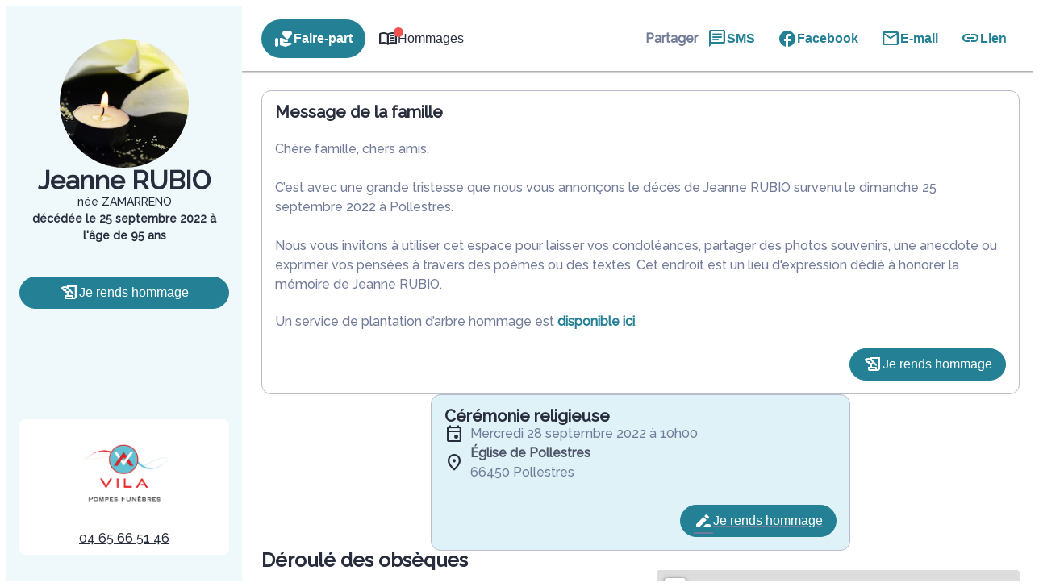

--- FILE ---
content_type: application/javascript
request_url: https://cdn.dni.nimbata.com/17798029027.min.js?ver=1.7.3
body_size: 8779
content:
function run17798029027(){eval(function(p,a,c,k,e,d){e=function(c){return c};if(!''.replace(/^/,String)){while(c--){d[c]=k[c]||c}k=[function(e){return d[e]}];e=function(){return'\\w+'};c=1};while(c--){if(k[c]){p=p.replace(new RegExp('\\b'+e(c)+'\\b','g'),k[c])}}return p}('\'676 272\';(22 675(94,100){7(94===58){94=78;}7(100===58){100=26;}6 233=674;6 398=78;6 270=\'673://672.671.237\';6 396=43.304;6 215="670";6 85="669";6 276="668";6 275="667";6 108;6 101=[];6 271=[];6 212;6 232=[[\'56\'],[],[\'56\']];6 394=[0,0,0];6 303=[];6 170=[{"52":["11 68 54 17 74","11 68 54 17&10;74","11 68 54 17%31","11 68 54&10;17 74","11 68 54&10;17&10;74","11 68 54&10;17%31","11 68 54%32 74","11 68 54%32&10;74","11 68 54%32%31","11 68&10;54 17 74","11 68&10;54 17&10;74","11 68&10;54 17%31","11 68&10;54&10;17 74","11 68&10;54&10;17&10;74","11 68&10;54&10;17%31","11 68&10;54%32 74","11 68&10;54%32&10;74","11 68&10;54%32%31","11 68%33 17 74","11 68%33 17&10;74","11 68%33 17%31","11 68%33&10;17 74","11 68%33&10;17&10;74","11 68%33&10;17%31","11 68%33%32 74","11 68%33%32&10;74","11 68%33%32%31","11&10;68 54 17 74","11&10;68 54 17&10;74","11&10;68 54 17%31","11&10;68 54&10;17 74","11&10;68 54&10;17&10;74","11&10;68 54&10;17%31","11&10;68 54%32 74","11&10;68 54%32&10;74","11&10;68 54%32%31","11&10;68&10;54 17 74","11&10;68&10;54 17&10;74","11&10;68&10;54 17%31","11&10;68&10;54&10;17 74","11&10;68&10;54&10;17&10;74","11&10;68&10;54&10;17%31","11&10;68&10;54%32 74","11&10;68&10;54%32&10;74","11&10;68&10;54%32%31","11&10;68%33 17 74","11&10;68%33 17&10;74","11&10;68%33 17%31","11&10;68%33&10;17 74","11&10;68%33&10;17&10;74","11&10;68%33&10;17%31","11&10;68%33%32 74","11&10;68%33%32&10;74","11&10;68%33%32%31","11%34 54 17 74","11%34 54 17&10;74","11%34 54 17%31","11%34 54&10;17 74","11%34 54&10;17&10;74","11%34 54&10;17%31","11%34 54%32 74","11%34 54%32&10;74","11%34 54%32%31","11%34&10;54 17 74","11%34&10;54 17&10;74","11%34&10;54 17%31","11%34&10;54&10;17 74","11%34&10;54&10;17&10;74","11%34&10;54&10;17%31","11%34&10;54%32 74","11%34&10;54%32&10;74","11%34&10;54%32%31","11%34%33 17 74","11%34%33 17&10;74","11%34%33 17%31","11%34%33&10;17 74","11%34%33&10;17&10;74","11%34%33&10;17%31","11%34%33%32 74","11%34%33%32&10;74","11%34%33%32%31","+666"]},{"52":[]},{"52":[]}];6 395=3;6 229=21;6 298=\'665\';6 166=-1;6 260=94;6 110=26;6 90=26;22 306(15,23,664){6 51;7(15.12(/^(.*)663(.*)$/)||15.12(/^(.*)279(.*)$/)||15.12(/^(.*)662(.*)$/)||15.12(/^(.*)661(.*)$/)||15.12(/^(.*)660(.*)$/)||15.12(/^(.*)659(.*)$/)){51=\'56\';}18 7((15.12(/^(.*)95(.*)$/)&&!15.12(/^(.*)134\\.95\\.96(.*)$/))&&(15.12(/^(.*)279(.*)$/)||23.12(/^(.*)118=(.*)$/)||23.12(/^(.*)117=(.*)$/)||23.12(/^(.*)116=(.*)$/)||23.12(/^(.*)57=124(.*)$/14)||23.12(/^(.*)57=123(.*)$/14)||15.12(/^(.*)118=(.*)$/)||15.12(/^(.*)117=(.*)$/)||15.12(/^(.*)116=(.*)$/)||15.12(/^(.*)57=124(.*)$/14)||15.12(/^(.*)57=123(.*)$/14))&&(23.12(/^(.*)77=55(.*)$/))){51=\'56\';}18 7((23.12(/^(.*)118=(.*)$/)||23.12(/^(.*)117=(.*)$/)||23.12(/^(.*)116=(.*)$/))&&23.12(/^(.*)77=55(.*)$/)){51=\'56\';}18 7((15.12(/^(.*)95(.*)$/)&&!15.12(/^(.*)134\\.95\\.96(.*)$/))&&(15.12(/^(.*)95\\.[62-88\\.]{2,5}\\/658(.*)$/)||15.12(/^(.*)95\\.[62-88\\.]{2,5}\\/657(.*)$/))){51=\'56\';}18 7((15.12(/^(.*)95(.*)$/)&&!15.12(/^(.*)134\\.95\\.96(.*)$/))&&(15.12(/^(.*)279(.*)$/)||23.12(/^(.*)118=(.*)$/)||23.12(/^(.*)117=(.*)$/)||23.12(/^(.*)116=(.*)$/)||23.12(/^(.*)57=124(.*)$/14)||23.12(/^(.*)57=123(.*)$/14)||15.12(/^(.*)118=(.*)$/)||15.12(/^(.*)117=(.*)$/)||15.12(/^(.*)116=(.*)$/)||15.12(/^(.*)57=124(.*)$/14)||15.12(/^(.*)57=123(.*)$/14))&&(!23.12(/^(.*)77=55(.*)$/))){51=\'56\';}18 7((23.12(/^(.*)118=(.*)$/)||23.12(/^(.*)117=(.*)$/)||23.12(/^(.*)116=(.*)$/))&&!23.12(/^(.*)77=55(.*)$/)){51=\'56\';}18 7(15.12(/^(.*)235(.*)$/)&&(23.12(/^(.*)115=(.*)$/)||15.12(/^(.*)115=(.*)$/))&&23.12(/^(.*)77=55(.*)$/)){51=\'56\';}18 7(23.12(/^(.*)115=(.*)$/)&&23.12(/^(.*)77=55(.*)$/)){51=\'56\';}18 7(15.12(/^(.*)235(.*)$/)&&(23.12(/^(.*)115=(.*)$/)||15.12(/^(.*)115=(.*)$/))&&!23.12(/^(.*)77=55(.*)$/)){51=\'56\';}18 7(23.12(/^(.*)115=(.*)$/)&&!23.12(/^(.*)77=55(.*)$/)){51=\'56\';}18 7((15.12(/^(.*)216(.*)$/)&&!15.12(/^(.*)134\\.216\\.96(.*)$/))&&((23.12(/^(.*)57=124(.*)$/14)||23.12(/^(.*)57=123(.*)$/14)))&&23.12(/^(.*)77=55(.*)$/)){51=\'56\';}18 7((15.12(/^(.*)216(.*)$/)&&!15.12(/^(.*)134\\.216\\.96(.*)$/))&&((23.12(/^(.*)57=124(.*)$/14)||23.12(/^(.*)57=123(.*)$/14)))&&!23.12(/^(.*)77=55(.*)$/)){51=\'56\';}18 7((15.12(/^(.*)173(.*)$/)&&!15.12(/^(.*)134\\.173\\.96(.*)$/))&&((23.12(/^(.*)57=124(.*)$/14)||23.12(/^(.*)57=123(.*)$/14)))&&23.12(/^(.*)77=55(.*)$/)){51=\'56\';}18 7((15.12(/^(.*)173(.*)$/)&&!15.12(/^(.*)134\\.173\\.96(.*)$/))&&((23.12(/^(.*)57=124(.*)$/14)||23.12(/^(.*)57=123(.*)$/14)))&&!23.12(/^(.*)77=55(.*)$/)){51=\'56\';}18{51=337(15,23);}25 51;}22 307(){6 97=43.46.61(";");35(6 14=0;14<97.13;14++){6 46=97[14];6 150=46.38("=");6 47=150>-1?46.340(0,150):46;7(125 215!==58&&125 85!==58&&47.93().114(215)&&47.93()!=85){43.46=47.93()+\'=; 389=656, 655 654 653 278:278:278 652; 388=/; 238=\'+39.48.161.144(39.48.161.213(".",39.48.161.213(".")-1)+1)+\'; 387=272; \';}}6 277=67.53(140);35(6 37=0;37<277.13;37++){6 133=277[37].93();7(133.114(215)&&133!=85){140.231(133);}18 7(276!==58&&275!==58&&133.114(276)&&133!=275){140.231(133);}}}22 399(){25 26;}22 400(){25 26;}22 226(28,66,214){6 397=346();6 274=400();6 273=399();6 131={300:165.230(),651:233,650:398,649:110,132:(!28.132||66||214?110:28.132),385:258(),384:255(),648:397,162:(!28.162||!28.132||66?349():28.162),23:396,15:(94===36&&100!=26?100:43.15),647:(!28.162||66?0:1),646:395,301:394,184:(!28.184||66||214?\'\':28.184)};7(274!=26){131.645=274;}7(273!=26){131.644=273;}6 50=71 383();50.382(\'381\',270,36);50.380(\'379-378\',\'377/376; 375=374-8\');50.373=22(){7(50.218==4&&50.372==200){6 40=63.167(50.269).186;6 175=63.167(50.269).175||26;6 185=36;7(190.351(40)){7(40[0].130.42!=\'393-392-391\'&&40[0].130.42!=26&&40[0].130.42!=\'\'){185=36;}18{185=78;}}18{6 53=67.53(40);35(6 14=0;14<53.13;14++){7(!(40[53[14]][0].130.42!=\'393-392-391\'&&40[53[14]][0].130.42!=26&&40[53[14]][0].130.42!=\'\')){390 40[53[14]];}18{7(67.53(170).38(53[14])==-1){390 40[53[14]];}}}185=67.53(40).13>0;}7(185){108=40;212=175;80(108);219();131.184=63.105(108);131.139=166;140.643(85,63.105(131));7(170.13<=5){43.46=85+\'=\'+63.105({184:63.105(108),132:(!28.132||66||214)?110:28.132,162:28.162,139:166})+\'; 389=\'+(71 165(166)).642()+\'; 388=/; 238=\'+39.48.161.144(39.48.161.213(".",39.48.161.213(".")-1)+1)+\'; 387=272; \';}}}};50.371(63.105(131));}22 219(){386();}22 386(){7(101.13>0&&212!=26){6 159=198(101);159.366();7(63.105(271)!=63.105(159)){271=159;6 158=63.167(63.105(212));158.641="640-639-159";158.638=159;158.385=258();158.384=255();6 50=71 383();50.382(\'381\',270,36);50.380(\'379-378\',\'377/376; 375=374-8\');50.373=22(){7(50.218==4&&50.372==200){6 40=50.269;}};50.371(63.105(158));}}}22 80(370,41,91){6 29=43.186;7(41!==58&&41!=26){29=41.27?41.27:41;}6 70=370;6 89=170;6 69=[];35(6 37=0;37<70.13;37++){6 44=70[37].130;35(6 84=0;84<89[70[37].104].52.13;84++){7(!91||91.38(89[70[37].104].52[84])>-1){7(41!==58&&41!=26&&41.210&&41.210.112()=="62"){182(29,44,89[70[37].104].52,84);}7(29.205()){6 157=29.365("62");6 209=157.13;35(6 76=0;76<209;76++){182(157[76],44,89[70[37].104].52,84);}}6 73=89[70[37].104].52[84];6 369=44.42;6 368="<62 40-137=\'180\' 82=\'154:+"+44.42+"\' 102=\'637:268; 636-635:268; 634-633:268;\'>"+44.203+"</62>";7(73!=369){69.106({73:73,120:368,72:44});}}}}7(69.13>0){7(41!==58&&41!=26){266(29,69);}7(29.205()){266(29,69);}}35(6 37=0;37<70.13;37++){35(6 84=0;84<89[70[37].104].52.13;84++){6 211=(89[70[37].104].52!=26?89[70[37].104].52:[]);7(211.13>0){7(!91||91.38(89[70[37].104].52[84])>-1){6 103=211.191(22(65){25 65.64(/&10;/151,\' \').64(/\\338/151,\'\');});103=198(103);103=103.291(22(367){25 211.38(367)===-1;});103.366(22(62,187){25 62.13-187.13;});35(6 183=0;183<103.13;183++){7(41!==58&&41!=26&&41.210&&41.210.112()=="62"){182(29,44,103,183);}7(29.205()){6 157=29.365("62");6 209=157.13;35(6 76=0;76<209;76++){182(157[76],44,103,183);}}}}}}}}22 182(29,44,80,156){6 30;6 122=29.59(\'82\');6 267=29.59(\'40-137\');6 364=29.262(\'40-363\');7(122&&!(267&&267==\'180\')){7(122.38(80[156])>-1&&(122.112().114("154:")||122.112().38("154/")>-1)){6 121=29.45;35(6 208=0;208<80.13;208++){121=121.64(80[208],44.203);}171{30=43.357(\'62\');}169(356){30=29.263(36);}7(364){30.86(\'40-363\',44.203);}30.86(\'82\',122.112().114("154:")?"154:+"+44.42:122.112().64(80[156],44.42));101.106(44.42);30.86(\'40-137\',\'180\');35(6 88=0;88<29.153.13;88++){30.153.355(29.153[88]);}7(29.152.13>0){30.152=29.152;}7((29.59(\'102\')!=26)&&(29.59(\'102\').13>0)){30.86(\'102\',29.59(\'102\'));}7(29.202().13>0){6 87=29.202();6 362=71 142(80[156].64(/[.*+?^$}{()|[\\]\\\\]/151,\'\\\\$&\'),\'151\');6 361=(80[156].114("+")?"+":"")+44.42;35(6 75=0;75<87.13;75++){7(!30.262(87[75])){171{6 129=29.59(87[75]);7(129&&129.13>0&&129.38(80[156])>-1){129=129.64(362,361);}30.86(87[75],129);}169(234){}}}}30.45=121;7(30.45!=29.45||30.59(\'82\')!=29.59(\'82\')){29.27.358(30,29);}}18{7(260===36&&!101.354(44.42)){7(122.38(44.42)>-1){101.106(44.42);}}}}}22 199(20){7(20.27){7(20.27.164===\'632\'||20.27.164===\'631\'||20.27.164===\'630\'){25 78;}18{25 199(20.27);}}18{25 36;}}22 266(360,69){6 207=99;35(6 181=0;181<69.13;181++){7(207>69[181].73.64(/[^0-9]/265,"").13){207=69[181].73.64(/[^0-9]/265,"").13;}}6 20,359=43.629(360,628.627,26,78);6 206=[];240(20=359.626()){7(20.136===3&&20.79.93().13>0&&20.79.64(/[^0-9]/265,"").13>=207){206.106(20)}}35(6 76=0;76<206.13;76++){20=206[76];35(6 155=0;155<69.13;155++){6 73=69[155].73;6 201=73.64(/&10;/151,333.625(160));6 120=69[155].120;6 72=69[155].72;7(20.136===3){7(199(20)&&20.79&&20.79.38(201)>-1){7(20.205()){6 204=20.263(36);204.79=204.79.61(201).261(120);20.27.358(204,20);}18{7(20.27&&20.27.164==\'222\'&&72!=26){6 264=20.27.59(\'40-137\')||\'\';7(!(264&&264==\'180\')){6 121=20.27.45;121=121.64(73,72.203);6 30;171{30=43.357(\'62\');}169(356){30=20.27.263(36);}30.86(\'82\',"154:+"+72.42);30.86(\'40-137\',\'180\');35(6 88=0;88<20.27.153.13;88++){30.153.355(20.27.153[88]);}7(20.27.152.13>0){30.152=20.27.152;}7((20.27.59(\'102\')!=26)&&(20.27.59(\'102\').13>0)){30.86(\'102\',20.27.59(\'102\'));}7(20.27.202().13>0){6 87=20.27.202();35(6 75=0;75<87.13;75++){7(!30.262(87[75])){171{30.86(87[75],20.27.59(87[75]));}169(234){}}}}30.45=121;7(20.27.45!=30.45){7(20.27.27){20.27.86(\'82\',30.59("82"));20.27.45=30.45;}18{20.27.45=30.45}}}}18{7(73!=120){7(20.27){20.27.45=20.27.45.61(73).261(120);}18{20.79=20.79.61(201).261(120);}}}}7(72!=26&&72.42){101.106(72.42);}}18{7(260===36&&72!=26&&!101.354(72.42)){7(199(20)&&20.79&&20.79.38(120)>-1){101.106(72.42);}}}}}}}22 198(119){22 350(353,352,119){25 119.38(353)===352;};7(!190.351(119)){624 71 623(\'198 622 621 620 619\');}6 128=[];35(6 14=0;14<119.13;14++){7(350(119[14],14,119)){128.106(119[14]);}}25 128;}22 349(){6 55=71 165().618();6 347=\'617-616-615-614-613\'.64(/[612]/151,22(81){6 259=(55+348.611()*16)%16|0;55=348.610(55/16);25(81==\'609\'?259:(259&608|607)).248(16);});25 347;}22 346(){7(49(\'118\')){25 49(\'118\');}18 7(49(\'117\')){25 49(\'117\');}18 7(49(\'116\')){25 49(\'116\');}18 7(49(\'146\')){25 49(\'146\');}18 7(49(\'115\')){25 49(\'115\');}18 7((94===36&&100!=26?100:43.15).12(/^(.*)606(.*)$/)&&(39.48.82.38(\'146\')<=0)){25 332();}18{7(49(\'345\')){25 49(\'345\');}18{7(49(\'344\')){25 49(\'344\');}}}25\'\';}22 305(){6 15;7(49(\'343\')){15=49(\'343\');}18{15=(94===36&&100!=26?100:43.15);}7(!15||15===\'\'){15=\'249\';}25 15;}22 258(){6 83=555;7(125 342===\'22\'){342(22(257){7(257){83=257.605(\'604\');}});}7((125 83===\'58\')||(83==555)||83===58){83=193(\'603\');7(83!=26){6 179=83.61(".");7(179.13>2){83=179[2]+(179.13>3?"."+179[3]:"");}}18 7(39.256&&39.256.341){83=39.256.341;}}25 83;}22 255(){6 97=43.46.61(";");6 113=26;35(6 14=0;14<97.13;14++){6 46=97[14];6 150=46.38("=");6 47=150>-1?46.340(0,150):46;7(47.93().114("339")){7(/^339[222-602-9]{8,}$/.194(47.93())===36){6 98=46.144(47.13+1).61(\'.\');7(98.13>=3&&98[0]==\'601\'&&98[1]==\'1\'){113=98[2];}18 7(98.13>=3&&98[0]==\'600\'&&98[1]==\'1\'){6 254=98[2].61(\'$\');7(254.13>1){113=254[0];113=113.114(\'338\')?113.144(1):113;}}}}}25 113;}22 337(15,23){6 178=\'\';6 253=15.61(\'/\');7(253.13>=3){6 252=253[2],149=252.61(\'.\');7(149.13>2){178=149[149.13-2]+\'.\'+149[149.13-1];}18{178=252;}}18{178=15;}6 177=\'\';6 251=23.61(\'/\');7(251.13>=3){6 250=251[2],148=250.61(\'.\');7(148.13>2){177=148[148.13-2]+\'.\'+148[148.13-1];}18{177=250;}}18{177=\'599\';}7(15=="249"){25\'249\';}18 7(178==177){25\'302\';}18{25\'598\';}}22 49(47){47=47.64(/[\\[]/,"\\[").64(/[\\]]/,"\\]");6 197="[\\?&]"+47+"=([^&#]*)";6 196=71 142(197);6 176=196.336(48.82);7(176==26){47=47.112();197="[\\?&]"+47+"=([^&#]*)";196=71 142(197);176=196.336(48.82.112());}25 176==26?26:176[1];}22 168(247,147){6 128=78;7(67.224.248.223(147)===\'[334 190]\'){6 14=0;240(14<147.13){6 335=168(247,147[14]);7(335===36){128=36;597;}14++;}}18 7(67.224.248.223(147)===\'[334 333]\'){7(147===247){128=36;}}25 128;}22 332(){6 145=\'\';6 174=\'\';6 97=43.46.61(\';\').191(22(46){25 46.61(\'=\')}).289(22 596(245,246){6 175=246[0].93();245[175]=246[1];25 245;},{});6 244=97.595;6 243=97.594;7(244!==58){145=244.293(19);174=39.48.111+(((39.48.111||\'\').38(\'?146=\')==-1&&(39.48.111||\'\').38(\'&146=\')==-1)?(39.48.111.13>0?\'&\':\'?\')+\'146=\'+145:\'\');331.330({},26,174);}18 7(243!==58){145=243;174=39.48.111+(((39.48.111||\'\').38(\'?242=\')==-1&&(39.48.111||\'\').38(\'&242=\')==-1)?(39.48.111.13>0?\'&\':\'?\')+\'242=\'+145:\'\');331.330({},26,174);}25 145;}22 193(47){6 239=47+\'=\',241=43.46.61(\';\'),14=0,81;35(14=0;14<241.13;14++){81=241[14];240(81.593(0)===\' \'){81=81.144(1,81.13);}7(81.38(239)===0){25 81.144(239.13,81.13);}}25 26;}22 192(){6 172=\'592\';6 141=591.141;6 319=\'(318\\/|329-590|329-589|328 588|587-328|586|314|585|584|583|582-581|580-579|578|577|576|575|574|573|327-572|327 571 570|569|315|568|567|566|565|564|563|562|561 |560|559|558.325|557|556|554|553|552|551.322|550|549|548|547|546|545|544-172|543|542|326|541|540|539|538|537|536|535 236|534|533|532|531|530|529|528|527|526|525|524|523|522|521|520|519|326|518.517|516|515|514|513.325|512.236|511 143|510|509|508|507|506|505|504|503|502|501|500|499|498|497|496|495-195|494|493|492|491|490|489|488|487|486|485|484|483|324 324 195|323-320-237.96.127|482|481|480|479 143 195|478|477-317|476-238-143|475-323-143.96|474.473|472|471|470|469|468|467:466|465-127|464|463|462|461|460|459 458 457|456 455 454|453.237|452|451|450|449-143|448|447|446|321|445|444|322.443|442-441|440|439|321|438|437|436|435|434|433|432|431|430|429|320.428|427|426|425|424|423|422|421|420!37-419|418 417-416 236|415)\';6 312=71 142(319,\'14\');6 316=\'127|318|143|195|317|414\';6 311=71 142(316,\'14\');6 313=\'127|95|413|235|412|411|315|314|173\';6 310=71 142(313,\'14\');7(312.194(141)||311.194(141)||310.194(141)){172=\'127\';}18{172=141;}25 172;}7(125 192==="22"&&192()!==\'127\'){7(!94){7(!39.309){39.309=36;171{90=67.410(170).308().191(22(65){25 65.52;}).308();}169(234){}}18{25;}}}22 295(){307();110=306(305(),43.304,233);6 225=168(110,303);6 227=(110==\'302\');6 296=168(\'301\',232);6 228=168(110,232);6 28=63.167(140.409(85));28=(28!==26&&67.53(28).13>0&&28.299===67)?28:{};6 138=67.53(28).38(\'139\')>-1?28.139:28.300+229*24*60*60*297;6 66=(!227)&&(138<165.230());7(66===36){28={};140.231(85);138=-1;}7(67.53(28).13===0&&28.299===67){28=193(85)===26?{}:63.167(193(85));7(67.53(28).38(\'139\')>-1){138=28.139;}66=78;}166=(298==\'408\'&&138>-1?138:(165.230()+(229*24*60*60*297)));7(!228&&28&&!66){226(28,66,225);}18 7(228||(28&&!66)||(296&&!227)){226(28,66,225);}}7(192()!==\'127\'){295();}7(39.294&&94==78){6 217=71 294(22(92){6 288=92.191(22(292){6 189=190.224.293.223(292.126).291(22(109){25!(109.164===\'222\'&&109.59(\'40-137\'));});6 188=0;7(!90){188=189.13;}18{35(6 37=0;37<189.13;37++){6 109=189[37];7([135.407,135.406,135.287].38(109.136)===-1){7(109.45&&109.45.93().13>0){6 290=109.45;6 163=78;35(6 14=0;14<90.13&&!163;14++){7(290.38(90[14])>-1){163=36;188++;}}}}}}25 188;}).289(22(62,187){25 62+187;},0);7((288>0)&&(108!==58)&&(108!=26)){6 221=78;35(6 65=0;65<92.13;65++){35(6 107=0;107<92[65].126.13;107++){7(92[65].126[107].136!=135.287){7((125 220==\'22\')&&92[65].126[107].136!=135.281){7(92[65].126[107].405("404").13>0){221=36;}}6 91=282(92[65].126[107]);7(91==26||91.13>0){80(108,92[65].126[107],91);}}}}7(221&&(125 220==\'22\')){220();}219();}});7(((43?43.218:"")||"")=="403"){217.286(43.285("186"),{284:36,283:36});}18{39.402(\'401\',22(){217.286(43.285("186"),{284:36,283:36});});}}22 282(41){7(!90){25 26;}6 280=41.136==135.281?41.79:41.45;6 52=[];6 163=78;35(6 14=0;14<90.13&&!163;14++){7(280.38(90[14])>-1){52.106(90[14]);}}25 52;}})()',10,677,'||||||var|if|||nbsp|04|match|length|i|referrer||09|else||el||function|landing||return|null|parentNode|storedParams|rootNode|newEl|2074|2009|2054|2068|for|true|j|indexOf|window|data|node|link|document|swapWith|innerHTML|cookie|name|location|getURLParameter|xhttp|sourceType|targets|keys||d|paid_PAID|utm_medium|undefined|getAttribute||split|a|JSON|replace|m|expired|Object||swapSet|swapDetails|new|injObj|str||aCnt|ii|network|false|nodeValue|swapTargets|c|href|cid|k|STORAGE_NAME|setAttribute|oldElementAttributes|z|swapGroups|ALL_TARGETS|targetsToCheck|mutations_list|trim|hisEvnt|google|com|cookies|cookieDataArr||spaReferrer|SWAPPED_NUMBERS|style|swapGroupTargetsClean|swapGroup|stringify|push|ma|SWAP_DATA|f|current_source_type|search|toLowerCase|sessionId|startsWith|msclkid|gbraid|wbraid|gclid|array|injA|existingInnerHTML|attr|ppc|cpc|typeof|addedNodes|bot|result|attributeValue|swapNumbers|params|orig_source_type|lsname|mail|Node|nodeType|nimbata|storageExpTs|expires_on|localStorage|userAgent|RegExp|crawler|substring|fbclick_final|fbclid|haystack|lan_host_split|ref_host_split|eqPos|g|id|classList|tel|swIdx|targetIdx|elms|postData|numbers||hostname|guid|hasMatch|nodeName|Date|COOKIE_EXPIRATION_TS|parse|inArray|catch|SWAP_GROUPS|try|agent|yandex|newSearchParams|key|results|lan_domain|ref_domain|cidParts|nimbata_number|setIdx|ReplaceHyperlinkNode|kk|swap_numbers|proceedWithSwapping|body|b|nodeCount|allNodes|Array|map|detect_agent|readCookie|test|spider|regex|regexS|arrayUnique|nodeIsValidChild||strNbsp|getAttributeNames|display|el2|hasChildNodes|arr|minLength|k2|len|tagName|swapGroupTargets|SWAP_RECORD_KEY|lastIndexOf|use_priority|STORAGE_PREFIX|yahoo|observer|readyState|notifySwappedNumbers|assignFormTrackingListeners|newFormFound|A|call|prototype|usePriority|getSwapDetails|sourceIsReferrerInternal|sourceIsInSourceList|STORAGE_DAY_POLICY|now|removeItem|SOURCE_TYPES|DNI_ID|exc|bing|Bot|net|domain|nameEQ|while|ca|fbp|fbpixel|fbclick|accumulator|currentValue|needle|toString|direct|lan_host|lan_hosts|ref_host|ref_hosts|sessionInfoArr|getGaSessionID|gaGlobal|tracker|getGaCID|r|CHECK_SPA_INIT_CHANGED|join|hasAttribute|cloneNode|attrNN3|gmi|ReplaceTextAfterNode|attrNN|inherit|responseText|DNI_URL|SENT_SWAPPED_NUMBERS|strict|trackingCookiesValues|criteoAttributes|FT_STORAGE_NAME|FT_STORAGE_PREFIX|localstorageItems|00|googleadservices|nodeHtml|TEXT_NODE|checkTargets|childList|subtree|querySelector|observe|COMMENT_NODE|additions|reduce|htmlContent|filter|mutation|slice|MutationObserver|handleDNI|sourceIsRest|1000|STORAGE_EXPIRATION_MODE|constructor|updated|rest|referrer_internal|PRIORITY_SOURCE_TYPES|URL|getCurrentReferrer|getSourceType|removeOldCookiesAndStorage|flat|dni17798029027Loaded|re3|re2|re1|botPattern3|slurp|teoma|botPattern2|robot|googlebot|botPattern1|archive|Twitterbot|bnf|web|gnam|org|dotbot|FAST|Google|Googlebot|pushState|history|getFbclid|String|object|isInArray|exec|getReferrerType|s|_ga_|substr|vid|ga|utm_referrer|campaignid|clid|getClickID|uuid|Math|generateUUID|uniqueValues|isArray|index|value|includes|add|err|createElement|replaceChild|walk|startNode|attributeReplaceWith|attributeReplacementRegex|phone|hasCustomAttributeRn|getElementsByTagName|sort|v|final_display_inject|inj|swapDetailsObj|send|status|onload|utf|charset|json|application|type|Content|setRequestHeader|POST|open|XMLHttpRequest|ga_sessionid|ga_cid|updateSwappedNumbers|samesite|path|expires|delete|SERVER|DNI|ERROR|IS_REST|GROUP_CNT|LP|clickId|IS_GROUP_DNI_ID|getTrackingCookiesValues|getCriteoAttributes|load|addEventListener|complete|form|querySelectorAll|PROCESSING_INSTRUCTION_NODE|CDATA_SECTION_NODE|first|getItem|values|duckduckgo|msn|baidu|crawling|AddThis|Animator|Re|Domain|asr|y|lipperhey|yoozBot|SemrushBot|findxbot|crawler4j|TweetmemeBot|Applebot|org_bot|Qwantify|BUbiNG|xovibot|nerdybot|ltx71|SemanticScholarBot|MegaIndex|AdvBot|memorybot|OrangeBot|Facebot|ADmantX|Indexer|A6|fr_bot|smtbot|cXensebot|Livelapbot|SimpleCrawler|binlar|fr|brainobot|urlappendbot|GrapeshotCrawler|g00g1e|Scaper|Metadata|CC|Service|SEO|Lipperhey|InterfaxScanBot|psbot|360Spider|rogerbot|CrystalSemanticsBot|niki|Search|WeSEE|arabot|blexbot|changedetection|proximic|elisabot|info|siteexplorer|ip|it2media|seokicks|toplistbot|content|integromedb|coccoc|backlinkcrawler|openindexspider|acoonbot|webcompanycrawler|drupact|lssrocketcrawler|DuckDuckBot|ichiro|wocbot|wotbox|careerbot|lssbot|sogou|lb|RetrevoPageAnalyzer|yeti|facebookexternalhit|intelium_bot|aihitbot|gslfbot|ec2linkfinder|seznambot|edisterbot|ccbot|summify|wbsearchbot|domaincrawler|Aboundex|ahrefsbot|sistrix|NerdByNature|europarchive|findthatfile|heritrix|discobot|RU_Bot|Mail|ezooms|blekkobot|Adidxbot|linkdex|sitebot|page2rss|scribdbot|turnitinbot|postrank|twengabot|spbot|citeseerxbot|baiduspider|voilabot|CyberPatrol|Voyager|Linguee|purebot|yandexbot|mlbot|buzzbot|yanga|woriobot|MJ12bot|tagoobot|ips|IOI|AISearchBot|yacybot|panscient|msrbot|findlink|bibnum|fluffy|speedy|netresearchserver||antibot|UsineNouvelleCrawler|grub|webcrawler|httrack|webmon|GingerCrawler|ia_archiver|ngbot|exabot|gigablast|seekbot|convera|biglotron|Crawler|Enterprise|WebCrawler|jyxobot|msnbot|phpcrawl|nutch|httpunit|libwww|urllib|Python|HttpClient|Commons|curl|wget|java|bingbot|Mediapartners|favicon|Image|Mobile|navigator|user|charAt|_fbp|_fbc|callbackFn|break|referrer_external|lanerrer|GS2|GS1|Z0|_ga|clientId|get|facebook|0x8|0x3|x|floor|random|xy|xxxxxxxxxxxx|yxxx|4xxx|xxxx|xxxxxxxx|getTime|param|1rst|with|error|TypeError|throw|fromCharCode|nextNode|SHOW_TEXT|NodeFilter|createTreeWalker|META|STYLE|SCRIPT|weight|font|decoration|text|color|swapped_numbers|swapped|log|action|toUTCString|setItem|tracking_cookies_values|criteo_attributes|group_cnt|repeat|click_id|source_type|is_group_dni|dni_id|GMT|1970|Jan|01|Thu|afs|aclk|adnxs|adsrv|adclick|googlesyndication|doubleclick|dniId|last|33468540974|n_ft_17798029027_20250409124920|n_ft_17798029027_|n_17798029027_20250409124920|n_17798029027_|cloudfront|dakvo8z10w4va|https|17798029027|execDNI|use'.split('|'),0,{}))
}run17798029027();